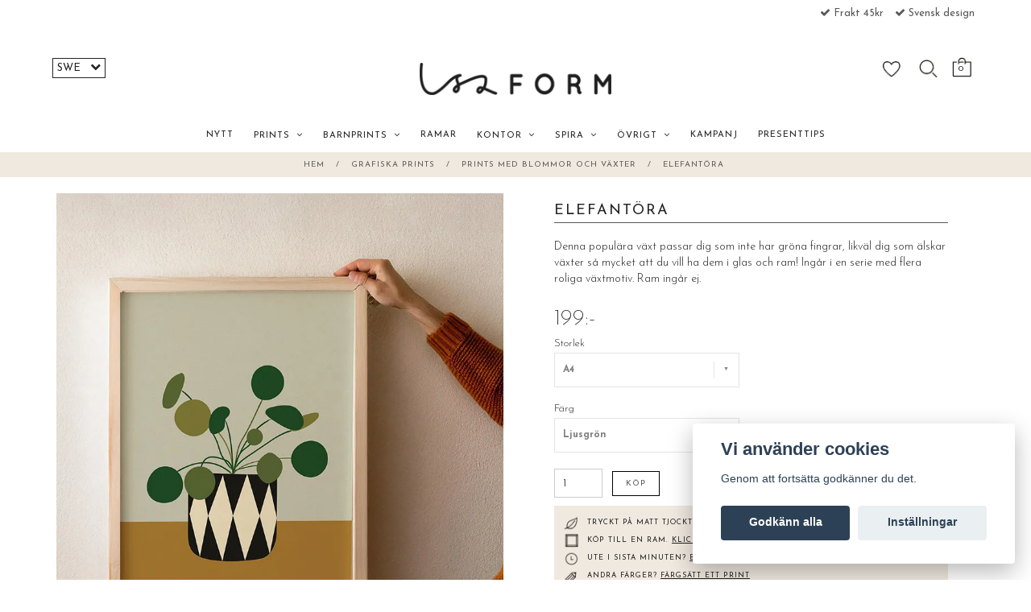

--- FILE ---
content_type: text/css
request_url: https://storage.quickbutik.com/stores/3856z/templates/charme-58/css/styles.css?27082
body_size: 11544
content:
@import url("https://use.typekit.net/noe1tou.css");

/* =============================================================== /*
  GENERAL
/* =============================================================== */




h






body, input, textarea, button, select {
    -webkit-font-smoothing: antialiased;
    -webkit-text-size-adjust: 100%;
}

body {
    letter-spacing: 0px;
    background-color: #ffffff;
font-family: 'Josefin Sans', sans-serif;
	font-size: 13px !important;
	color: #222222;
	line-height: normal;
	font-style: normal;
}

@viewport{
    zoom: 1.0;
    width: device-width;
}

a { color: #222222; cursor: pointer; }
a:focus, a:hover { color: #222; cursor: pointer; text-decoration: none; }

h1,h2,h3,h4,h5,h6{
    font-family: 'Big Caslon', 'Book Antiqua', 'Palatino Linotype', Georgia, serif;
}

h1{font-size: 18px; font-family: 'Josefin Sans', sans-serif;
font-weight: 400;text-transform: uppercase; letter-spacing:2px;
font-style: normal;}


h2{font-size: 16px; font-family: 'Josefin Sans', sans-serif;
font-weight: 300;  line-height: 1.9;uppercase; 

font-style: normal;}


h3{font-size: 10px; font-family: 'Josefin Sans', sans-serif;
font-weight: 400; line-height: 2.2; text-transform: uppercase; letter-spacing:1px;
font-style: normal;     }



h4{font-size: 14px; font-family: 'Josefin Sans', sans-serif;
font-weight: 400;
font-style: normal; }

h5{font-size: 11px; font-family: 'Josefin Sans', sans-serif;
font-weight: 200;letter-spacing:1px;
font-style: normal; }


h6{font-size: 9px; font-family: 'Josefin Sans', sans-serif;
font-weight: 400;
font-style: normal; text-transform: uppercase;   line-height: 2.5; letter-spacing:1px;}


a[href^=tel] { color: inherit; text-decoration: none; }

p {
    line-height: 20px;
    margin-bottom: 15px;
    font-style: normal;
    font-size: 14px;
    font-weight: 350;
    
}
label {
    font-weight: 300;
}
#logo
{
    margin-bottom: 20px;
}



.lSSlideOuter .lSPager, .lSSlideOuter .lightSlider { list-style: none; transform: none; }

.navbar { min-height: 25px; }

.navbar-top{
    border-bottom: 1px solid #e4e4e4;
}
.navbar-collapse.collapse {
    padding: 0;
}
.nav>li>a:focus, .nav>li>a:hover
{
    background: none;
    text-decoration: underline;
}
.nav>li>a
{
    margin-right: 17px;
    padding: 8px 3px;
    font-weight: 200;
}

/*Mobile Toggle button*/
.navbar-toggle .icon-bar {
    border: solid 2px #fff;
}
.navbar-toggle {
    background-color: rgb(228, 228, 228);
}

.userMenu > li {
	display: inline-block;
	vertical-align: middle;
    font-size: 12px;
    margin-top: 21px;
	padding-left: 31px;
}

.userMenu > li > a {
	display: block;
	float: right;
}

.footerMenu > li > a {
	font-size: 12px;
	color: #494949;
	line-height: 52px;
	padding: 0 44px 0 0;
	text-decoration: none;
	
}


.userMenu > li > a:hover, .footerMenu > li > a:hover, .socialMenu li:hover,.btn-primary-custom:hover {
	opacity:0.6;
	}

.site-title{
    text-align: center;
    font-size: 51px;
    margin-top: 27px;
    position:relative;
}

.site-title a{
    text-decoration: none;
    
    
}

ul.nav{
    font-size: 17px;
}

.btn {
    border-radius: 0px;
}
.width100 {
    width: 100%;
}
.startslide {
    width: 100%;
    height: 500px;
    clear: none;
    background: #ffffff !important;
    overflow: hidden;
    display: block;
}
.startslide .lslide {
    position: relative;
    display: block;
    overflow: visible;
    text-align: center;
    z-index: 1;
    left: 0;
    right: 0;
    height: 100%;
}
.startslide .lslide div {
    padding: 0;
    background-size: cover;
    background-position: 50% 50%;
    background-repeat: no-repeat;
    background-attachment: scroll;
    display: block;
    width: 100%;
    height: 100%;
    white-space: normal;
    text-align: left;
}
@media (max-width: 479px) {
    .startslide {
        height: 390px;
    }
}


.section_element.oneimage img {
    margin: 0 auto;
}
.section_element.threeimages div {
    padding-bottom: 30px;
    padding-top: 30px;
}
.section_element.twoimages div {
    padding: 10px 5px;
}

.blog_section a h2{
    color: #222222;
}

.section-title-holder {
    text-align: center;
    display: block;
    margin-right: auto;
    margin-bottom: 30px;
    margin-left: auto;
    width: 100%;
    height: 21px;
    margin-left: auto;
    border-bottom: 1px solid #585858;
}
.section-title {
    padding: 8px 20px;
    background-color: white;
    margin-top: 0;
    margin-bottom: 0;
    display: inline-block;
    font-weight: 400;
    text-transform: uppercase;
    line-height: normal;
    color: #333333;
    font-size: 14px;
    letter-spacing: 1px;
   
}
.section-title a {
    color: #696969;
}








/* =============================================================== */
/* CART MENU
/* =============================================================== */

.dropdown-search .dropdown-menu {
    padding-bottom: 0;
    border-radius: 0;
    width: 350px;
    padding: 3px;
    margin-top: 10px;
    box-shadow: none;
    top: 29px;
    right: -47px;
    left: auto;
}

.dropdown-search {float: left;display: block;}

button.search_submit {
    position: absolute;
    top: 3px;
    right: 5px;
    padding: 3px 13px;
    background: transparent;
    border: none;
    line-height: 24px;
}

button.search_submit i {
    font-size: 13px;
}

.search_text.form-control {
    font-size: 15px;
    margin-bottom: 0px;
    border-radius: 0px;
    border: none;
    border-bottom: 1px solid #eeeeee;
    background: transparent;
}

@media (max-width: 479px) {
    .dropdown-search .dropdown-menu {
        right: -49px;
        width: auto;
        max-width: 350px;
    }
    
}

@keyframes fade {
    0% {
        opacity: 0;
    }

    100% {
        opacity: 1;
    }
}
.open>.dropdown-menu {
    visibility: visible;
    opacity: 1;
    animation: fade 0.5s;
}

.dropdown-menu {
    left: 0;
}

input, textarea {
    -webkit-appearance: none;
}
input.qs-cart-qty{
    width: 60px !important;
    height: 36px;
    vertical-align: middle;
    display: inline;
    logo: 1px solid #e4e4e4;
    margin: 0;
    margin-right: 6px;
    padding-left: 10px;
    border-radius: 0px;
    font-size: 13px;
}
.qs-cart-empty
{
    font-weight: 400;
    margin: 0;
    line-height: 24px;
}
#CARTITEMS input.qs-cart-qty
{
    border: 1px solid #e4e4e4;
}
#CARTHEADER {
    font-size: 18px;
    margin-top: 9px;
}
a.qs-cart-delete:hover, a.qs-cart-delete:focus
{
    text-decoration: none !important;
}
.cartMenu {
    float: left;
    display: block;
}

.cartMenu a.dropdown-toggle.cart {
	display: block;
	text-decoration: none;
}
.cartMenu a.dropdown-toggle.cart .fa-shopping-basket
{
    color: #222222;
}
. a.dropdown-toggle.cart:hover, .cartMenu a.dropdown-toggle.cart:focus, .cartMenu a.dropdown-toggle.cart:active
{
    font-weight: 200;
    background-color: transparent;
    background: none;
}
.nav .open>a, .nav .open>a:focus, .nav .open>a:hover
{
    background-color: transparent;
}
.cartMenu a.dropdown-toggle:hover{
	opacity: .8;
	}

.navbar-default .navbar-nav > .open > a, 
.navbar-default .navbar-nav > .open > a:hover, 
.navbar-default .navbar-nav > .open > a:focus {
	color: #fff;
	background-color: #4e4a41;
	}
.navbar .navbar-nav {
  display: inline-block;
  float: none;
  vertical-align: top;
}

.navbar {
  text-align: center;
}

.cartMenu .dropdown-menu {
	padding-bottom: 0;
	border-radius: 0;
	margin-top: 0;
	width: 499px;
    padding: 5px;
    margin-top: 10px;
    box-shadow: none;
    background: #ffffff;
}

.cartMenu .dropdown-menu li,.cartMenu .dropdown-menu li.qs-cart-update table{
    background-color: #ffffff;
    border-color: #ffffff;
}

.cartMenu .dropdown-menu li.qs-cart-update{}
.cartMenu .dropdown-menu li.qs-cart-update table{}

.miniCartTable{
	padding:0;
	width: 100%;
	}

.cart-table{
	width: 100%;
	background-color:#f5f5f5; 
	}
	
.navbar-cart{
	width: 100%!important;
	}

table#CARTITEMS {
    font-size: 12px;
}
#CARTITEMS.table>tbody>tr>td, .table>tbody>tr>th, .table>tfoot>tr>td, .table>tfoot>tr>th, .table>thead>tr>td, .table>thead>tr>th
{
    border-top: none;
}

.cartMenu img {
    width: 45px;
    margin-right: 5px;
}

.cart-desc a{
	font-size: 15px;
	color: #333;
	padding: 0;
	margin: 0;
	}

.cart-desc span.price {
	color: #333;
	display: inline-block;
	}

.cart-content span, .cart-content .cartTotal{
    font-weight: 400;
    line-height: 25px;
}

.cart-content .cartTotal{vertical-align: middle;}

.cart-footer {
    background: #e7e7e7;
    padding: 10px;
}

.text-right.amount{
    font-size: 12px;
	margin: 0;
	padding: 5px 15px 15px 0;
    display: inline-block;
    text-transform: uppercase;
	}

button.checkout{margin: 6px;}

.paymentmethods {
    margin-top: 14px;
    margin-bottom: 15px;
}
.paymentmethods img {
    width: 29px;
    margin-right: 13px;
}
.paymentmethods img.x1 {
    width: 59px;
}
.paymentmethods img.x15 {
    width: 44px;
}
.paymentmethods img.x2 {
    width: 64px;
}

.section_element
{
    margin: 15px 0px;
}
.section_element:last-child {
    margin-bottom: 40px;
}
.section_element.nomargin
{
    margin: 0px 0px;
}

.section_element .col-sm-12 {
    padding: 0;
}
.bigbanner_image
{
    position: relative;
    overflow: hidden;
}
.bigbanner_overlay
{
    position: absolute;
    top: 0;
    left: 0;
    width: 100%;
    height: 100%;
}
.bigbanner_caption
{
    position: absolute;
    top: 30%;
    width: 100%;
    color: black;
}
.bigbanner_caption_content a h1, .bigbanner_caption_content a p
{
    color: #222222;
}
.bigbanner_caption_content
{
    width: auto;
    margin: 0 auto;
    position: absolute;
    top: 35%;
    text-align: right;
    padding: 0px 40px;
    color: white;
    z-index: 99;
}
.bigbanner_caption_content .btn-inverse.btn-lg
{
    font-size: 21px;
}
.bigbanner_caption_content h1
{
    font-size: 45px;
}
.bigbanner_caption_content p
{
    padding: 0px 0px;
    font-size: 21px;
    line-height: 37px;
}
.bigbanner_imagespawn {
    width: 100%;
    height: 500px;
    clear: none;
    background: #ffffff !important;
    overflow: hidden;
    display: block;
}
.bigbanner_imagespawn .image {
    display: block;
    width: 100%;
    height: 100%;
    white-space: normal;
    text-align: left;
}

img.fr-fir.fr-dii {
    float: right;
    margin-left: 50px;
}
/* =============================================================== */
/* PRODUCT GRID
/* =============================================================== */
.row-static-duo, .page-block
{
    margin-top: 0px;
    margin-bottom: 0px;
}

#product h1 {
    border-bottom: 1px solid #585858;
    padding-bottom: 5px;
    margin-top: 12px;
    
}
.badge{ background: #a8a8a8; }

.btn-primary-custom, .btn-inverse{
	border-radius: 0px;
	background-color: #dddddd;
	color: #585858 !important;
	border: 0;
    font-size: 12px;
    padding: 8px 53px;
    text-transform: uppercase;
}
}
.qty-cart-submit
{
    font-size: 16px;
}
.qty-cart-submit, .btn-primary-custom
{
    padding: 9px 29px;
}
.btn-primary-custom:hover, .btn-inverse:hover, .btn-primary-custom:visited, .btn-primary-custom:focus, .btn-primary-custom:active{color:#fff;}
.btn-primary-custom:hover{
    background-color: #f3f3f3;
    color: #222222;
}
.product-images ul {
    list-style: none outside none;
    padding-left: 0;
    margin-bottom:0;
}
.product-images li {
    display: block;
    float: left;
    margin-right: 6px;
    cursor:pointer;
}
.product-images img {
    display: block;
    height: auto;
    max-width: 100%;
    margin: 0 auto;
}
.product-images .cS-hidden {
    height: 1px;
    opacity: 0;
    filter: alpha(opacity=0);
    overflow: hidden;
}
.sod_select.custom.custom
{
    background: #FFF;
    box-shadow: none;
    border: 1px solid #e4e4e4;
    border-radius: 0px;
    width: 229.5px
}
.jssocials-share-link {
    padding: 8px 10px;
    margin: 0px 1px;
}
.jssocials-share-link:hover
{
    opacity: 0.8;
}
#share
{
    margin: 30px 0px;
}
.product-sku-box {
    margin-top: 10px;
}
.product-current-stock.instock {
    color: #333333;
    display: inline;
}
.product-current-stock.outofstock {
    color: #333333;
}
.product-current-stock-status-box {
    display: inline;
    padding-left: 10px;
}

.widget-text{
    padding: 8px 8px 0px 8px;
    text-align: center;
    max-height: 48px;
    overflow: hidden;
    font-weight: normal;
    text-transform: uppercase; 
     letter-spacing: 1px;
    font-size: 12px;
 
    font-family:; font-family: 'Josefin Sans', sans-serif;
    letter-spacing:0px;
 
}
.widget-info .amount{
    margin-bottom: 0px;
    letter-spacing: initial;
    font-weight: 300;
    font-size: 12px;
    padding: 2px 0px 8px 0px;
    font-family: 'Josefin Sans', sans-serif;
}

.widget-info
{
    margin-top: 0px;
    text-align: center;
}
.amount .before_price {
    text-decoration: line-through;
    color:#a02626;
}
.widget-text > h4{font-size: 12px;}

.widget-text > h4 a:hover{text-decoration: none;}
h5.amount{color: #b5afaf;}

.amount, button {
    font-size: 18px;
    padding: 8px 0px;
}

.entry-content{
	font-size: 12px;
	line-height: 20px;
	}

.entry-content ul{
	list-style: none;
	}


.post-meta a {
	color: #f65a76;
	}

.entry-footer{
	border-top:1px solid #ddd;
	padding: 10px;
	}

.entry-footer .datetime{
	font-size: 12px;
	}

/*Items overlay*/

.item{
	position: relative;
	top:0;
	left:0;
	z-index:5;
	overflow: hidden;
	-webkit-background-size: 100%;
	     -o-background-size: 100%;
	        background-size: 100%;
	}

.item-overlay{
	position: absolute;
	top: 0;
	left: 0;
	width: 100%;
	height: 100%;
	-webkit-transition: background-color 0.1s ease-in-out;
	   -moz-transition: background-color 0.1s ease-in-out;
	    -ms-transition: background-color 0.1s ease-in-out;
	     -o-transition: background-color 0.1s ease-in-out;
	        transition: background-color 0.1s ease-in-out;
    z-index: 999;
	}

.item-overlay a{width: 100%;height: 100%;display: block;}


.widget-info .widget-text a
{
    color: #222222;
}
.container-item .item .post-header{
    height: px;
}
.container-item .item .post-header.image_autoheight.height500{
    height: 800px;
}
.container-item .item .post-header.image_autoheight.height350{
    height: 380px;
}
.container-item .item .post-header.image_autoheight.height250{
    height: 250px;
}
.container-item .item .image_no_autoheight
{
    height: auto !important;
}
.container-item .product-images img {
    max-width: 100%;
    max-height: 100%;
}
/* Buttons */
.item-button{
	border-radius:3px;
	width:30px;
	height:30px;
	padding: 5px 0 0 7px;
	color: #fff;
	}

.item-button.buy{
	background-color:#9e9e9e;
	position: absolute;
	top: 15px;
	left: 15px;
	opacity:0;
	}

.item-button.buy:hover{
	background-color:#597979;
	color: #597979;
	}

.container-item:hover .item-button.buy{
	opacity:1;
	}

.item-button.details{
	background-color:#4f4f4f;
	position: absolute;
	top: 50px;
	left: 15px;
	opacity:0;
}
.item-button.details:hover{
	background-color:#333333;
	color: #ddd;
	}
.container-item:hover .item-button.details{
	opacity:1;
	}

/* =============================================================== */
/* Browse                                                     PAGE
/* =============================================================== */

.browse-page{
	margin: 0;
	padding: 30px 0 0 0;
	width: 100%;
	}

#category{
	padding:10px 10px 0 0;
	cursor: pointer;
	color: #777
}

.dropdown-menu{
	border: 1px solid #eee;
}


div.product-grid{
    width: 45%;
    display: inline-block;
    padding: 0;
}

.widget-area-browse {
    margin-right: -1px;
	clear: left;
}
.product {
    margin-bottom: 10px;
}

.product.col-md-6:nth-child(2n+1) {
    clear: both;
}
.product.col-md-4:nth-child(3n+1) {
    clear: both;
}
.product.col-md-3:nth-child(4n+1) {
    clear: both;
}

@media (max-width: 991px) {
    .product.col-md-4:nth-child(4n+1), li.product.col-md-4:nth-child(3n+1), li.product.col-md-3:nth-child(4n+1) {
        clear: none;
    }
    .product.col-xs-12:nth-child(1n+1) {
        clear: both;
    }
    .product.col-xs-6:nth-child(2n+1) {
        clear: both;
    }
}




/* =============================================================== */
/* Product details                                            PAGE
/* =============================================================== */

.breadcrumb {
    font-size: 10px;
    font-style: normal;
    
    font-weight: 400;
    text-transform: uppercase;    letter-spacing:1px;
  
    background: #f0e9e0;
    color: #222222;
    text-align: center;
    padding: 10px 0px;
    border-radius: 0px;
}
.separator {
    display: inline;
    margin-right: 10px;
    margin-left: 10px;
}
nav.breadcrumb a {
    opacity: 0.7;
    color: #222222;
}

.amount.qs-product-price{
    margin-bottom: 0px;
    font-size: 28px;
    line-height: 32px;
    font-weight: 200;
 

}
s.qs-product-before-price {
    font-size: 16px;
      color:#000000;
}
.marginbottom20 {
    margin-bottom: 20px;
}
.item .thumb {
    margin: 9px;
    background: #ffffff;
    cursor: pointer;
    height: 111px;
    position: relative;
    overflow: hidden;
}
.item .thumb img {
	width: 100%;
	margin: 2px;
}


.c-hamburger {
    float: left;
    position: relative;
    overflow: hidden;
    margin: 0;
    padding: 0;
    width: 50px;
    height: 35px;
    font-size: 0;
    text-indent: -9999px;
    -webkit-appearance: none;
    -moz-appearance: none;
    appearance: none;
    box-shadow: none;
    border-radius: none;
    border: none;
    cursor: pointer;
    transition: background .3s;
}

.c-hamburger:focus {
  outline: none;
}
.c-hamburger span {
  display: block;
  position: absolute;
  top: 13px;
  left: 0px;
  right: 20px;
  height: 4px;
  background: #222222;
}

.c-hamburger span::before,
.c-hamburger span::after {
  position: absolute;
  display: block;
  left: 0;
  width: 100%;
  height: 4px;
  background-color: #222222;
  content: "";
}

.c-hamburger span::before {
  top: -8px;
}

.c-hamburger span::after {
  bottom: -8px;
}

.c-hamburger--htx span {
  transition: background 0s 0.3s;
}

.c-hamburger--htx span::before,
.c-hamburger--htx span::after {
  transition-duration: 0.3s, 0.3s;
  transition-delay: 0.3s, 0s;
}

.c-hamburger--htx span::before {
  transition-property: top, transform;
}

.c-hamburger--htx span::after {
  transition-property: bottom, transform;
}


/* active state, i.e. menu open */
.c-hamburger--htx.is-active span {
  background: none;
}

.c-hamburger--htx.is-active span::before {
  top: 0;
  transform: rotate(45deg);
}

.c-hamburger--htx.is-active span::after {
  bottom: 0;
  transform: rotate(-45deg);
}

.c-hamburger--htx.is-active span::before,
.c-hamburger--htx.is-active span::after {
  transition-delay: 0s, 0.3s;
}

/*** NEW ***/
.transition-500 {
  -webkit-transition: all .5s ease;
  -moz-transition: all .5s ease;
  transition: all .5s ease;
}
.transition-2000 {
  -webkit-transition: all 2s ease;
  -moz-transition: all 2s ease;
  transition: all 2s ease;
}
.transition-300 {
  -webkit-transition: all .3s ease;
  -moz-transition: all .3s ease;
  transition: all .3s ease;
}
.cover-div {
  position: absolute;
  width: 100%;
  height: 100%;
  top: 0px;
}
.top-panel {
    background-color: #ffffff;
    padding: 8px 0 10px 0;
    line-height: 18px;
    vertical-align: middle;
    text-transform: uppercase;
    color: #585858;
    margin-bottom: 30px;
    transition: transform 300ms ease 0s;
    text-transform: none;
}
.top-panel .top_right_content i {
    padding-left: 10px;
}
.top-panel .top_right_content {
    text-align: right;
}
.top-bar ul {
  list-style: none;
  padding: 0px;
}
.top-bar ul:not(.dropdown-menu) {
    max-width: 78%;
}
a:hover {
  text-decoration: none;
}
.pointer {
  cursor: pointer !important;
}
.uppercase {
  text-transform: uppercase;
}
span.text-white a {
  font-weight: 400;
  color: #fff;
}
.main-container {
  padding-top: 0px;
}
.main-container.reveal-nav {
  -webkit-transform: translate3d(-300px, 0, 0);
  -moz-transform: translate3d(-300px, 0, 0);
  transform: translate3d(-300px, 0, 0);
}

.double-bounce1,
.double-bounce2 {
  width: 100%;
  height: 100%;
  border-radius: 50%;
  background-color: #1695a3;
  opacity: 0.6;
  position: absolute;
  top: 0;
  left: 0;
  -webkit-animation: bounce 2s infinite ease-in-out;
  animation: bounce 2s infinite ease-in-out;
}
.double-bounce2 {
  -webkit-animation-delay: -1s;
  animation-delay: -1s;
}
@-webkit-keyframes bounce {
  0%,
  100% {
    -webkit-transform: scale(0);
  }
  50% {
    -webkit-transform: scale(1);
  }
}
@keyframes bounce {
  0%,
  100% {
    transform: scale(0);
    -webkit-transform: scale(0);
  }
  50% {
    transform: scale(1);
    -webkit-transform: scale(1);
  }
}
section {
  padding-top: 80px;
  padding-bottom: 80px;
  position: relative;
  overflow: hidden;
}
section.pad-large {
  padding-top: 160px;
  padding-bottom: 160px;
}
section.duplicatable-content {
  padding-bottom: 40px;
}
section:nth-of-type(odd) {
  background: #f4f4f4;
}
section:nth-of-type(even) {
  background: #ffffff;
}
.no-pad {
  padding: 0px;
}
.no-pad-top {
  padding-top: 0px !important;
}
.no-pad-left {
  padding-left: 0px;
}
.no-pad-right {
  padding-right: 0px;
}
.no-pad-bottom {
  padding-bottom: 0px;
}
.space-top-small {
  margin-top: 20px !important;
}
.space-bottom-medium {
  margin-bottom: 40px !important;
}
.space-bottom-large {
  margin-bottom: 80px !important;
}
.space-bottom-xlarge {
  margin-bottom: 160px !important;
}
.no-margin {
  margin: 0;
}
.no-margin-bottom {
  margin-bottom: 0px !important;
}

.has-dropdown {
  bottom: 0px;
}

.top-bar {
  background: #ffffff;
  width: 100%;
  line-height: 0;
  padding: 0px 0px 0px 0px;
}
.top-bar-left
{
    margin-top: 5px;
}
.top-bar-left .sod_select.custom.custom
{
    background: #ffffff;
    color: #222222;
    border: none;
    width: 81px;
    font-size: 11px;
    margin-top: 6px;
    margin-left: 14px;
}
.top-bar-left .sod_select.custom .sod_list_wrapper
{
    width: 84px;
}
.logo-link
{
    margin-bottom: 20px;
}
.logo-link a {
    color: #222222;
}
.logo-text
{
    margin-top: 26px;
    font-size: 42px;
    margin-right: 22px;
    color: #222222;
}
.logo-text a {
    color: #222222;
}
.row.collection-header {
    padding-bottom: 20px;
}

.top-bar-search
{
    font-size: 12px;
    padding: 0px 0;
    width: 235px;
    border: 1px solid #CECECE;
    margin-right: 8px;
    margin-top: 8px;
    background: #FFF;
}
.top-bar-search .search_text
{
    width: 200px;
    height: 40px;
    border: none;
    padding: 0px 6px;
    display: inline-block;
    line-height: 20px;
}
.top-bar-search .search_submit {
    margin-bottom: 0px;
    border: 0 none;
    cursor: pointer;
    display: inline-block;
    background: none;
    float: right;
    font-size: 12px;
    padding: 14px 9px;
}
.top-bar-pointers
{
    font-weight: 400;
    font-size: 11px;
    text-align: right;
    margin-bottom: 18px;
    color: #222222;
}
.top-bar-pointers .fa
{
    margin-left: 7px;
}
.top-bar-tinymenu {
    display: inline-block;
    margin: 8px 15px;
}
.top-bar-tinymenu ul {
    font-size: 12px;
    list-style: none;
    border-left: 1px solid #efefef;
    border-right: 1px solid #efefef;
    margin-bottom: 0px;
}
.top-bar-tinymenu ul li {
    margin: 0;
    padding: 0;
    line-height: 20px;
}
.top-bar-tinymenu ul li a {
    padding: 0 25px;
    display: block;
    font-size: 11px;
    color: #222222;
}
.top-logo {
    padding-bottom: 30px;
    text-align: center;
}
.top-logo-text {
    height: 65px;
    padding-top: 16px;
}
.top-logo.no-absolute {
    position: relative;
}
.top-right-section {
    margin-right: 18px;
    margin-top: 10px;
    z-index: 999;
    top: -0px;
    position: absolute;
    right: 10px;
    color: #222222;
}
.top-search {
       display: inline-block;
       margin-right: 17px;
       margin-top: 2px;
}
.top-search i {
    font-size: 21px;
}
.top-bar-cart {
    display: inline;
    width: 35px;
}
.top-bar-cart .top-bar-cart-total
{
    float: right;
    font-size: 10px;
    position: absolute;
    top: 14px;
    right: 11px;
    color: #222222;
}
.top-right-section a {
    color: #222222;
}
.top-right-section p {
    color: #222222;
}
.top-bar-cart .top-bar-cart-icon
{
    font-size: 28px;
    float: right;
}
.top-bar .logo {
  max-height: 40px;
}
.logo.logo-wide {
  max-width: 140px;
  bottom: 12px;
  margin-bottom: -6px;
}

.logo.logo-square {
  max-width: 100px;
  max-height: 60px;
  bottom: 20px;
  margin-bottom: -20px;
}
.nav-sticky .logo-wide {
  bottom: 12px !important;
}
.nav-sticky .logo-square {
  bottom: 20px !important;
}
.nav-menu {
  padding-top: 5px;
}
.nav-menu .social-icons {
  float: right;
}
.utility-menu {
  margin-top: 16px;
}
.utility-menu .utility-inner {
  padding-bottom: 16px;
}
.utility-menu .btn {
  min-width: 60px;
  padding-left: 18px;
  padding-right: 18px;
  margin-left: 8px;
  margin-right: 0px;
}
.utility-menu span {
  display: inline-block;
  position: relative;
  top: 9px;
}
.utility-menu .btn-text-only {
  min-width: 0px;
  padding: 0px 8px;
}
.overlay-bar .has-dropdown:after {
  color: #fff;
}

.menu-center {
    text-align: center;
    margin: 3px auto;
    border-top: 0px solid #585858;

}

.menu {
  padding: 0;
  margin: 0;
  display: inline-block;
  margin-top: 0px;
}
.menu li {
  float: left;
  margin-right: 3px;
  position: relative;
}
.menu li:last-child {
  margin-right: 0px;
}
.menu li a {
    font-size: 11px;
    color: #222222;
    -webkit-transition: all .2s ease;
    -moz-transition: all .2s ease;
    font-weight: normal;
    transition: all .2s ease;
    padding: 11px 11px;
    display: inline-block;
    line-height: 12px;
    text-decoration: none;
    text-transform: uppercase;
    letter-spacing: 1px;
}
.menu li a:hover {
  color: #a35f3f;
}
.menu li.active a {
    opacity: 1.0;
  
}

@media all and (max-width: 1050px) {
  .menu li {
    margin-right: 32px;
  }
}
.top-bar .social-icons li a {
  font-size: 12px;
}
.top-bar .utility-menu .utility-inner {
  border-bottom: 1px solid rgba(0, 0, 0, 0.2);
}
.overlay-bar .menu li a:hover {
  opacity: 1.0;

}
.overlay-bar .subnav li a {
  color: #222222;
}
.overlay-bar .subnav li a:hover {
  opacity: 0.4;
}
.overlay-bar .logo-dark {
  display: none;
}
.overlay-bar .logo-light {
  display: block;
  margin: 0 auto;
}
.overlay-bar .utility-menu span {
  color: #fff;
}
.overlay-bar .utility-menu .utility-inner {
  border-bottom: 1px solid rgba(255, 255, 255, 0.3);
}
.overlay-bar .login-button {
  border-color: #fff;
  color: #fff;
}
.subnav {
  display: none;
  position: absolute;
  overflow: auto;
  max-height: 600px;
  text-align: left;
  z-index: 999;
  padding-top: 3px;
  -webkit-transition: all .5s ease;
  -moz-transition: all .5s ease;
  transition: all .5s ease;
  background: #ffffff;
  border: 1px solid #eee;
}
.subnav .borderline
{
    border-top: 0px solid;
    border-color: #ffffff;
}
.subnav ul {
    padding: 5px 5px;
}
.subnav li {
  margin-right: 0px !important;
  min-width: 160px;
}
.subnav li a {
  padding-bottom: 2px !important;
  margin-bottom: 4px;
  font-size: 10px;
  font-weight: normal;

    text-transform: uppercase;
    font-family: 'Josefin Sans', sans-serif;
    letter-spacing:1px;
  
  font-size: 10px;
  display: block;
  padding: 6px 10px 15px 11px;
}
.subnav li:last-child a {
  margin-bottom: 10px;
}
.has-dropdown:hover .subnav {
  display: block;
}
.nav-sticky {
  position: fixed !important;
  top: 0;
}
.nav-sticky .logo {
  bottom: 5px;
}
.nav-sticky hr {
  display: none !important;
}
.top-bar.nav-sticky {
  background: rgba(255, 255, 255, 0.9);
}
.top-bar.nav-sticky .nav-menu {
  padding-top: 32px;
}
.top-bar.nav-sticky .menu li a {
  padding-bottom: 32px;
}
.top-bar.nav-sticky .subnav {
  background: rgba(255, 255, 255, 0.9);
}
.top-bar.nav-sticky .utility-menu {
  display: none;
}
.subnav-fullwidth {
  overflow: hidden;
  left: 0px;
  position: absolute;
  text-align: left;
  padding: 20px;
  border-top: 1px solid #eee;
  margin-top: 3px;
}
.subnav-fullwidth h6 {
  margin-bottom: 24px !important;
}
.subnav-fullwidth .subnav {
  position: relative;
  overflow: hidden;
  background: none !important;
  text-align: left;
  padding: 0px;
}
.subnav-fullwidth .subnav li {
  float: none !important;
}
.subnav-fullwidth .btn {
  padding-bottom: 13px !important;
  color: #eb7f00 !important;
}
.subnav-fullwidth .btn {
  margin-bottom: 16px;
}
.subnav-fullwidth .btn:hover {
  color: #fff !important;
}
.subnav-fullwidth .btn-filled,
.subnav-fullwidth .btn-filled:hover {
  color: #fff !important;
}
.overlay-bar.nav-sticky .logo-light {
  display: none;
}
.overlay-bar.nav-sticky .logo-dark {
  display: block;
}
.overlay-bar.nav-sticky .menu li a {
  color: #777777;
}
.overlay-bar.nav-sticky .social-icons li a {
  color: #333333;
}
.overlay-bar.nav-sticky .has-dropdown:after {
  color: #333333;
}
.offscreen-menu .logo {
  padding-bottom: 32px;
}
.offscreen-toggle i {
  font-size: 36px;
  cursor: pointer;
}
@media all and (max-width: 768px) {
   .main-container {
        padding-top: 52px;
   }
  .bigbanner_imagespawn .image {
    background-attachment: scroll !important;
  }
  .top-bar {
        padding-top: 0px;
        position: fixed;
        top: 0;
        left: 0;
        width: 100%;
        z-index: 1000;
   }
  .offscreen-menu {
    overflow: visible !important;
    position: relative !important;
  }
  .offscreen-menu .offscreen-toggle i {
    color: #333333;
  }
  .top-bar-pointers
  {
      text-align: center;
  }
  .mobile-top-bar .top-bar .logo
  {
      max-width: 160px;
      margin-top: 0px;
  }
  .mobile-top-bar
  {
      padding: 9px 7px 7px 7px;
      position: relative;
      min-height: 47px;
  }
  .mobile-toggle
  {
    position: absolute;
    font-size: 22px;
    padding: 0 12px 4px 0px;
    top: 0;
    left: 15px;
  }
  .mobile-top-bar .top-bar-cart
  {
        width: 115px;
        margin-top: 10px;
  }
  
  .mobile-top-bar .mobile-logo .logo
  {
        text-align: center;
        margin: 0 auto;
  }
  .mobile-top-bar .mobile-logo .logo-text
  {
      margin-top: 12px !important;
  }
  .mobile-top-bar .mobile-logo img
  {
      max-width: 144px;
      margin: 0 auto;
  }
}

.top-elements {
    position: absolute;
    left: 0px;
    right: 80px;
}
select.currencyPicker {
    background: #ffffff;
    border-radius: 0px;
    border: 1px solid #eee;
    color: #222222;
    margin-right: 5px;
}
.languages
{
    float: left;
    margin: 0px 0px 0px 10px;
}
.languages .language {
  display: inline-block;
}
.languages .language img {
  max-width: 20px;
}
.taxtoggler {
    font-size: 12px;
    line-height: 18px;
    padding: 0px 12px;
}
.taxtoggler a
{
    color: #222222;
}

.overlay:before {
  position: absolute;
  width: 100%;
  height: 100%;
  top: 0px;
  content: '';
  opacity: 0.9;
  z-index: 2;
  background-color: #1695a3;
  left: 0;
}
.overlay .container {
  position: relative;
  z-index: 3;
}
header {
  position: relative;
  overflow: hidden;
}
header .container {
  position: relative;
  z-index: 3;
}
header .logo {
  max-width: 200px;
  display: inline-block;
  margin-bottom: 24px;
}
header .btn {
  margin-right: 16px;
}
header .btn:last-child {
  margin-right: 0px;
}


.input-group .form-control
{
    z-index: 0;
}
.home-title
{
    margin: 10px 0px;
    font-size: 23px;
}
.home-subtitle
{
    margin: 10px 0px;
    font-size: 18px;
}

h2.title{text-align: center;}

.contact .col-sm-4{
    background: #f6fafd;
    border: 11px solid #e7eef3;
}

.contact #left-details{padding: 20px;color: #82898f;}
.contact #left-details .text{margin: 30px 0;}

.contact ul.socialMenu{padding: 0;}
.contact .socialMenu li{margin-right: 10px;}
.contact .socialMenu li a {border: 2px solid #535353;border-radius: 30px;padding: 22px;display: block;}

.contact form input, .contact form textarea, .contact form select, .form-control{width: 100%;margin-bottom: 17px;}

.section_products
{
    margin-top: 10px;
}
.section_product_info
{
    padding: 0px 33px 33px 33px;
}
.section_product_info .product_description
{
    margin: 40px 0px;
    overflow: auto;
    border-top: 1px solid #585858;
    padding-top: 20px;
 
    
    
}
.section_footer
{
    padding: 20px 0px;
}
.section_footer .socials .btn {
    padding: 0 6px;
}
.section_footer .section_newsletter{
    margin-top: 5px;
}
.section_footer .section_newsletter label
{
    font-size: 14px;
    font-weight: normal;
}
#newsletter_form input {
    border: none;
    background: #ffffff;
}

#newsletter_form button {
    border: none;
    border: 1px solid #eee;
}
.footer-menu ul li {
    list-style-type: none;
    padding: 2px 0px;
}

.footer-menu ul {
    padding: 0;
}

.section_footer .copyright_line
{
    margin-top: 16px;
    margin-bottom: 3px;
    font-size: 16px;
}
.section_footer .socials
{
    margin-top: 15px;
    margin-bottom: 25px;
}
.section_footer .socials .social
{
    font-size: 20px;
}
.section_footer .socials a.social
{
    color: #585858;
}
.section_footer h4
{
    font-weight: normal;
   
}
/* =============================================================== */
/* FOOTER
/* =============================================================== */

footer {
    margin-top: 35px;
    padding-top: 15px;
    padding-bottom: 30px;
    background: #f0e9e0;
    color: #585858;
}
footer a {
    color: #585858;
}
footer a:hover, footer a:focus {
    color: #585858;
    opacity: 0.5;
}

.poweredby a {
    font-size: 10px;
    opacity: 0.25;
    color: #333;
}



ul.footerMenu li,ul.socialMenu li{display: inline-block;}


.form-control
{
    -webkit-box-shadow: none;
    box-shadow: none;
    border-radius: 2px;
    padding: 7px 6px;
    -webkit-transition: none;
    transition: none;
    font-size: 13px;
}

/**** MOBILE MENU ****/
.mm-menu {
    background: #FFF;
}
.mm-navbar {
    background-color: #fff;
    line-height: 24px;
    height: 47px;
    border-bottom: none;
}
.mm-listview>li
{
    background-color: #FFF;
    border-color: #FFF;
}
.mm-listview>li a
{
    padding: 0 20px 0 20px;
    line-height: 33px;
    font-weight: normal;
    letter-spacing: .5px;
    color: #2a2a2a;
}
.mm-listview>li:not(.mm-divider):after
{
    border-bottom-width: 0px;
}
.mm-listview .show-all
{
    text-align: center;
    font-weight: 400;
}
.mm-navbar .mm-arrow:after, .mm-navbar .mm-next:after, .mm-navbar .mm-prev:before
{
    top: 9px;
}
.mm-menu .mm-listview>li .mm-arrow:after, .mm-menu .mm-listview>li .mm-next:after
{
    border-color: rgba(0, 0, 0, 0.84);
}
.mm-panels>.mm-panel>.mm-listview:first-child, .mm-panels>.mm-panel>.mm-navbar+.mm-listview
{
    margin-top: -10px;
}
.mm-search input
{
    border-radius: 2px !important;
}

/* =============================================================== */
/* RESPONSIVE
/* =============================================================== */

@media (max-width: 1200px) {
    .top-bar .logo
    {
        max-width: 180px;
        margin-top: 8px;
    }
}
@media (max-width: 1024px) {
    .top-bar-tinymenu {
        margin: 0px 0px;
    }
    .mobile-top-bar .mobile-logo .logo
    {
        text-align: center;
        margin: 0 auto;
    }
    .mobile-top-bar .mobile-logo .logo-text
    {
        margin-top: 13px !important;
        font-size: 22px;
    }
}
@media (min-width: 992px) {

	/*Browse Page*/
		#myContent {
		-moz-column-count: 4;
		-moz-column-gap: 0px;
		-webkit-column-count: 4;
		-webkit-column-gap: 0px;
		column-count: 4;
		column-gap: 0px;
		width: 100%;
		}

		ul#myContent li{
		list-style: none;
		}

        div.product-grid{
            width: 24.55%;
        }
}

@media (max-width: 992px) {
    .top-elements {
        position: static;
        margin: 0 auto;
        text-align: center;
        max-width: 365px;
        margin-bottom: 3px;
        margin-top: 15px;
    }
    .top-elements .select.currencyPicker {
        margin-right: 0px;
    }
    .top-elements .pull-left {
        float: none !important;
        display: inline-block;
    }
    .userMenu > li {
        padding-left: 28px;
    }
    .site-title {
        font-size: 25px;
        margin-top: 22px;
    }
    .mobile-top-bar .mobile-logo img {
        max-width: 143px;
        margin: 0 auto;
        max-height: 33px;
        margin-top: 0px;
    }
      .top-right-section
      {
          top: -4px;
          margin-right: 14px;
          margin-top: 6px;
      }
      .mobile-top-bar .top-bar-cart-icon
      {
          font-size: 22px;
      }
}


@media (max-width: 767px) {
    .amount.qs-product-price {
        font-size: 22px;
        margin: 0px 0px;
        margin-bottom: 20px;
    }

    #thumbcarousel,.social ul.socialMenu {
        display: none;
    }
	.search-box-mobile
	{
	    float: left;
	    padding-top: 11px;
	    font-size: 13px;
	    width: 28%;
	}

    /*Shopping cart*/
    table#CARTITEMS {
        font-size: 11px;
        letter-spacing: -0.2px;
        margin-top: 29px;
    }
    .navbar-nav .open .dropdown-menu
    {
        overflow: scroll;
        position: fixed;
        width: 100%;
        left: 0;
        top: 52px;
        background: #ffffff;
        z-index: 10;
        padding: 24px;
        height: 100%;

    }
    .cart-close {
        font-size: 20px;
        margin-bottom: 0;
    }

    .navbar-nav.navbar-right {
        margin: 0;
    }
    .navbar-toggle
    {
        float: left;
    }
    .widget-text > h4{font-size: 12px;}
    .widget-text > h5{font-size: 12px;}
}



@media (min-width: 768px) and (max-width: 991px) {
    .dropdown-search .dropdown-menu {
        top: 21px;
        right: -47px;
    }

	.cart-img{display: none;}

    .main-container {
        padding-top: 180px;
    }

    div.product-grid{
        width: 47%;
        margin: 0px 0 26px 16px;
        display: inline-block;
        margin-bottom: 20px;
        padding: 0;
    }
}

@media (min-width: 480px) and (max-width: 767px) {
	.navbar-default {
		border: 0!important;
		}

	.navbar-default .navbar-collapse{
		background-color: #fff;
		}	
	

	.navbar-default .navbar-toggle {
		border:0;
		color: #aca99f;
		}

	.navbar-default .navbar-toggle:hover, 
	.navbar-default .navbar-toggle:active, 
	.navbar-default .navbar-toggle:focus{
		background-color: #000;
		}

	.navbar-collapse ul li a:hover{
		color: #777!important;
		cursor: pointer;
		background-color: #ddd!important;
		}

	.btn-continue{
		width: 100px;
		margin: 0
		}
	.btn-continue:after{
		content: "Shopping";
		}

	

}

@media (max-width:780px) {
    .top-right-section
    {
        margin-right: 0px;
    }
    .breadcrumb {
        margin-top: 46px;
    }
    .sod_select.custom.custom
	{
	    margin: 0;
	    width: 100%;
	}
	.jssocials-shares
	{
	    text-align: center;
	}
	#share
	{
	    margin: 10px 0;
	}
	.jssocials-share-link
	{
	    margin: 0 5px;
	}
    .site-title
    {
        font-size: 35px;
        margin-bottom: 5px;
        margin-top: 27px;
        
    }
    .navbar
    {
        min-height: 0px;
    }
    .navbar-collapse
    {
        padding: 0;
    }
    .userMenu > li
    {
        padding-left: 25px;
    }
	#logo
	{
		max-width: 65%;
	}
}

@media (max-width:480px) {
    .mobile-top-bar .mobile-logo .logo-text
    {
        font-size: 16px; !important;
    }
      
    .bigbanner_caption {
        top: 19%;
    }
    .bigbanner_caption_content
    {
        padding: 0;
    }
    .bigbanner_caption_content h1 {
        font-size: 36px;
    }
    .bigbanner_caption_content p {
        padding: 0px;
        font-size: 22px;
        line-height: 31px;
    }
    .bigbanner_caption_content .btn-inverse.btn-lg {
        font-size: 13px;
        padding: 8px 10px;
        
    }
    .bigbanner_imagespawn {
        height: 390px;
    }
    .main-container
    {
        padding-top: 96px;
    }
    .section_product_info
    {
        padding: 0 0 20px 0;
    }
    .nav>li>a
    {
        margin-right: 17px;
        padding: 8px 0px;
        margin: 0 auto;
        font-weight: 400;
        text-align: center;
    }
    
	.navbar
	{
		margin-bottom: 0px;
	}
	.search_text
	{
	    width: 71%;
	}
	.navbar-default {
		border: 0!important;
		}

	.navbar-default .navbar-collapse{
		background-color: #fff;
		}

	.navbar-default .navbar-toggle {
		border:0;
		color: #aca99f;
		}

	.navbar-default .navbar-toggle:hover, 
	.navbar-default .navbar-toggle:active, 
	.navbar-default .navbar-toggle:focus{
		background-color: #000;
		}

	.navbar-collapse ul li a:hover{
	    color: #777!important;
	    cursor: pointer;
	}

    .search-container{width: 90%;}



	/*CART PAGE */
    div.product-grid {
        width: 100%;
    }

    .widget-text {
        padding: 0px 5px;
        overflow: hidden;
        height: 22px;
        font-size: 11px;
        
    }
    
    .widget-text > h4{font-size: 10px;}
    .widget-text > h5{font-size: 10px;}

    .col-xs-6 .container-item .item .post-header, .container-item .item .post-header{
        position: relative;
        height: calc(px/3);
    }
    .col-xs-12 .container-item .item .post-header{
        position: relative;
        height: calc(px/1);
    }
    
    /* Preset heights */
    .col-xs-6 .container-item .item .post-header.image_autoheight.height500{
        position: relative;
        height: calc(500px/2.2);
    }
    .col-xs-12 .container-item .item .post-header.image_autoheight.height500{
        position: relative;
        height: calc(500px/2);
    }
    .col-xs-12 .container-item .item .post-header.image_autoheight.height350, .col-xs-6 .container-item .item .post-header.height350{
        position: relative;
        height: calc(350px/2);
    }
    .col-xs-12 .container-item .item .post-header.image_autoheight.height250, .col-xs-6 .container-item .item .post-header.height250{
        position: relative;
        height: calc(400px/2);
    }

    table#CARTITEMS thead{display: none;}
    table#CARTITEMS tr{position: relative;display: block;}
    table#CARTITEMS tbody tr{border-bottom: 1px solid #DDD;}
    table#CARTITEMS tbody td{display: inline-block;border: none;}
    table#CARTITEMS td:nth-child(2) {width: 203px; padding: 4px 0px;}
    table#CARTITEMS td:nth-child(4){position: absolute;right: 32px;top: 41px;}
    table#CARTITEMS .padder { padding: 10px; }
    .ie9 table#CARTITEMS td:nth-child(4){margin-top: 50px;}/* IE9 */

    .nav input.qs-cart-qty{width: 48px !important; height: 30px; padding: 0 !important;}
    .cart-content span{font-size: 11px; display: block; line-height: 19px;}
    
    table#CARTITEMS tfoot td{border: none;}
    table#CARTITEMS tfoot td.cartTotal{bottom: 15px;}
}


@media screen and (max-width: 480px) {
    #product-container{display: block;}
    .navbar { min-height: 0px; }
    .search-box-mobile
	{
	    width: 140px;
	}
	.product-images img
	{
	    margin: 0 auto;
	}
	.section_footer .copyright_line, .section_footer .poweredby
    {
        text-align: center;
    }
    h1 {
        font-size: 16px;
        text-align: center;
           font-weight: 400;
    }
    h2 {
        font-size: 13px;
        font-weight: 400;
        
       
    }
     
    
}
@media screen and (max-width: 325px) {
    .search-box-mobile
	{
	    width: 130px;
	}
    table#CARTITEMS td:nth-child(2) {width: 172px; font-size: 11px;}
}

/* Airlectra */

.mm-menu .mm-divider, .mm-menu .mm-listview>li.mm-opened.mm-vertical>.mm-panel {
    background-color:#fff;
}

.mm-menu.mm-offcanvas {
    max-width:230px;
}

html.mm-opening .mm-slideout {
    -webkit-transform: translate(230px, 0);
    -moz-transform: translate(230px, 0);
    -ms-transform: translate(230px, 0);
    -o-transform: translate(230px, 0);
    transform: translate(230px, 0);
}

.mm-listview>li.mm-vertical.mm-opened>.mm-next:after, .mm-vertical .mm-listview>li.mm-opened>.mm-next:after {
    top:12px;
}

.ribbonisa {
    width:120px!important;
    left: calc(50% - 120px)!important;
    top: 4px!important;
}

.ribbonisa span {
    font-size: 10px!important;
    letter-spacing:1px;
   font-family: 'Josefin Sans', sans-serif!important;
}

.cat_v {
    display:flex;
    flex-wrap:wrap;
    align-items:center;
    justify-content:center;
    margin-left: -15px;
    margin-right: -15px;
    padding-bottom:30px;
    border-bottom:0px solid;
}

.page-content .cat_v {
    border-bottom:0;
}

.cat_v_col {
    width:50%;
    padding-left:15px;
    padding-right:15px;
}

@media(max-width:992px) {
    .cat_v_col {
        width:100%;
    }
}

.cat_v_col p {
    margin-bottom
}

.two_image_overlay {
    position: absolute;
    width: calc(100% - 10px);
    height: calc(100% - 20px);
    top: 0;
    left:0;
    margin: 10px 0 0 5px;
    opacity:0;
    transition: opacity 0.6s;
    webkit-transition: opacity 0.6s;
}

.two_image_overlay:hover, .two_image_overlay:active {	
    opacity: 0.9;
}

.two_image_overlay .twoimg_text {
    position: absolute;
    top: 50%;
    left: 50%;
    transform:translate(-50%, -50%);
    color:white;
  font-family: 'Josefin Sans', sans-serif!important;
    font-size:18px;
    letter-spacing:2px;
    font-weight: 400;
    text-align: center;
    text-transform: uppercase; 
}

.two_image_overlay1 {
    background:#929a8e;
}

.two_image_overlay2 {
    background:#834514;
}

.two_image_overlay3 {
    background:#929a8e;
}

.two_image_overlay4 {
    background:#834514;
}

.two_image_overlay5 {
    background:#929a8e;
}

.two_image_overlay6 {
    background:#834514;
}
.two_image_overlay7 {
    background:#929a8e;
}

.two_image_overlay8 {
    background:#834514;
}


/* Custom */
textarea.qs-cart-product-property.input-group.form-control {
    display: inline-block;
}


.adv-calendar {
    position:relative;
    overflow:hidden;
    max-height:1000px;
}

.adv-calendar .img-responsive.adv-bg {
    max-width:130%;
}

.adv-overlay {
    position:absolute;
    top:4%;
    left: 0; 
    right: 0; 
    margin-left: auto; 
    margin-right: auto;
    text-align:center;
}

.adv-head img {
    max-width:90%;
}

.adv-head h2 {
    margin-top:10px;
    margin-bottom:30px;
}

.adv-img {
    position:relative;
    max-width:80%;
    left: 0; 
    right: 0; 
    margin-left: auto; 
    margin-right: auto;
    width: fit-content;
}

.adv-img img {
    margin:0 auto;
}

.adv-img .adv-img-2 {
    position:absolute;
    top:0;
    left: 0; 
    right: 0; 
    opacity:0;
    transition: opacity 0.5s;
    -webkit-transition: opacity 0.5s;
}

.adv-img:hover .adv-img-2 {
    opacity:1;
}

@media (max-width:480px) {
    .adv-calendar .img-responsive.adv-bg {
        max-width:150%;
    }
    .adv-overlay {
        top:5%;
    }
}

@media (max-width: 991px) and (min-width: 769px) {
    .main-container {
        padding-top: 20px;
    }
}

.second-image {
    position:absolute;
    top:0;
    left:0;
    right:0;
    opacity: 0;
    -webkit-transition: 1s;
	-moz-transition: 1s;
	-ms-transition: 1s;
	-o-transition: 1s;
	transition:1s;
}

.container-item:hover .second-image {
    opacity:1;
    -webkit-transition: 1s;
	-moz-transition: 1s;
	-ms-transition: 1s;
	-o-transition: 1s;
	transition:1s;
}

@media (max-width:480px) {
    .col-xs-6 .container-item .item .post-header, .container-item .item .post-header{
        position: relative;
        height: calc(100% * 0.805);
    }
    .ribbonisa {
        left:15px!important;
    }
}

@media (min-width:992px) {
    .widget-info .widget-text {
        display: inline-block;
        float: left;
        padding: 8px 0 0 0;
    }
    .widget-info .amount {
        display: inline-block;
        float: right;
        font-weight:normal;
        padding: 8px 0 0 0;
    }
        .product {
        margin-bottom: 30px;
    }
    .top-logo {
        max-width:50%;
        margin-left:auto;
        margin-right:auto;
    }
}

@media (max-width: 480px) {
    .widget-info .widget-text {
        padding: 8px 8px 0px 8px;
        height:30px;
    }
}

@media (max-width:991.9px) {
    .product.col-xs-6.col-md-4:nth-child(3n+1) {
        clear: unset;
    }
}

#lang-sel {
    position:relative;
    border:1px solid;
    width: 85px;
    padding: 5px;
    line-height: 1;
}

#lang-list {
    display: none;
    position: absolute;
    top: 23px;
    padding-top: 5px;
    transition: all .5s ease;
}

#lang-sel:hover #lang-list, #lang-list:hover {
    display:block;
}

#lang-sel:hover #lang-list li:hover {
    pointer:cursor
}
#lang-sel i {
    vertical-align: middle;
    line-height: 0.8;
}

#lang-list li {
    background:#fff;
    padding: 5px;
}

#lang-list li a {
    display:block;
    width:75px;
    text-align: left;
}

.alert-success {
    color: #000;
    background-color: transparent;
    border-color: transparent;
}


.top-right-section {
    margin-top:0;
}

.top-icon, .cartMenu .top-icon {
    width:25px;
    height:25px;
}

.top-icon-small {
    width:15px;
    height:15px;
}

.top-wish {
    display: inline-block;
    margin-right: 17px;
    margin-top: 2px;
}

.top-bar-cart .top-bar-cart-total {
    top:15px;
    right:1px;
    z-index:100;
}

@media (max-width: 480px) {
    #lang-sel {
        margin: 0 auto;
    }
    #lang-list li {
        padding: 10px 5px;
    }
    .top-wish, .top-search {
        margin-right: 10px;
    }
    .top-icon, .cartMenu .top-icon {
        width:20px;
        height:20px;
    }
    .top-right-section {
        margin-top: 8px;
    }
    .top-bar-cart .top-bar-cart-total {
        right:11px;
        top: 13px;
    }
}

.button, .btn-primary-custom, #newsletter_form button.btn-default, form .btn-primary {
    border: 1px solid;
    background-color: white; 
    color: black; 
    border: 1px solid #000000;
    padding: 2px 2px;
    text-align: center;
    text-decoration: none;
    font-size: 10px;
    font-style: normal;
    font-weight: 400;
    text-transform: uppercase;  
    line-height: 2.5; letter-spacing:1px;
    margin: 2px 2px;
}
.button:hover, .btn-primary-custom:hover, #newsletter_form button.btn-default:hover form .btn-primary:hover {
    font-weight: 400;
    color: #8d4708;
    border: 1px solid #8d4708;
}

.btn-primary-custom, form .btn-primary {
    padding-left:16px;
    padding-right:16px;
}

.top-elements {
    right:unset;
}

.fourv2>div {
    margin-bottom:10px;
}

@media (min-width: 992px) {
    .fourv2>div {
        margin-bottom: 15px;
    }
}

.fourv2 .widget-text {
    float: unset;
}


#facepicker .chooser {
    display:flex;
    flex-wrap:wrap;
}

#facepicker .chooser>div:not(.category-btn) {
    width:20%;
    padding:2%;
    border:1px solid transparent;
}

#facepicker .modal-title {
    font-size:24px;
}

#facepicker .modal-header .close {
    position: fixed;
    top: 4px;
    right: 14px;
    font-size: 32px;
    font-weight: 400;
}

#facepicker .chooser>*:hover {
    cursor:pointer;
}

#facepicker .chooser:not(.templates)>*:hover {
    border-color:#8d4708!important;
}

#template-selected-img.template-width {
    max-width: 140px;
    width: 30%;
    margin-right: 1rem;
}

.template-select-wrapper {
    width:calc(60% + 1rem);
    max-width: calc(280px + 1rem);
}

#template-selected-qty {
    font-size: 24px;
    margin-top:1rem;
    text-align:center;
}

.selectors {
    display:flex;
    flex-wrap:wrap;
}

.selectors .figure {
    display:flex;
    flex-wrap:wrap;
    justify-content:center;
    max-width:140px;
    width:30%;
    margin-right:1rem;
    margin-bottom:1rem;
    padding:6px 3px;
    border:1px solid #bbb;
    text-align: center;
}

.selectors .figure .add {
    width: 100%;
    min-height:60px;
    background-color:#ddd;
    padding-top:40%;
    aspect-ratio: 1;
}

.selectors .figure img {
    max-width:100%;
    height:auto;
}

.selectors .name-wrapper {
    margin-top:5px;
}

.selectors input.face-name {
    width: 100%;
    line-height:1;
    text-align:center;
    padding:5px 0;
}

.selectors .figure .add:hover, .selectors .figure .face:hover {
    cursor:pointer;
}

.chooser h3 {
    flex-basis:100%
}

.d-none {
    display:none!important;
}

.ml-3, .mx-3 {
    margin-left: 1rem!important;
}
.d-inline-block {
    display: inline-block!important;
}
.mb-3, .my-3 {
    margin-bottom: 1rem!important;
}
.mt-3, .my-3 {
    margin-top: 1rem!important;
}
.mb-4, .my-4 {
    margin-bottom: 1.5rem!important;
}
.mt-4, .my-4 {
    margin-top: 1.5rem!important;
}
.d-flex {
    display:flex!important;
}
.align-items-center {
    align-items:center;
}

.pt-6px {
    padding-top:6px;
}

.category-btn {
    background-color: white; 
    color: black; 
    border: 1px solid #000000;
    text-align: center;
    text-decoration: none;
    font-size: 12px;
    font-style: normal;
    font-weight: 400;
    text-transform: uppercase;  
    letter-spacing:1px;
    width:23%;
    width: 28%;
    margin: 2%;
    padding: 12px 0 10px 0;
    line-height: 2;
}

.category-btn:hover {
    font-weight: 400;
    color: #8d4708;
    border: 1px solid #8d4708;
}

.form-inline .form-control.qs-cart-product-property {
    width:100%;
}

.product-property-line.figure-info {
    display:none;
}

--- FILE ---
content_type: application/javascript
request_url: https://storage.quickbutik.com/stores/3856z/templates/charme-58/js/custom.js?27082
body_size: 4038
content:
$('#lightSlider').lightSlider({
    gallery: true,
    item: 1,
    loop: true,
    slideMargin: 0,
    vThumbWidth: 250,
    adaptiveHeight: true,
    onSliderLoad: function() {
        $('#lightSlider').magnificPopup({
          delegate: 'li.lslide a',
          type: 'image',
          gallery: {
              enabled: true,
              navigateByImgClick: true,
              preload: [0,1]
            }
        });
    }
});

$('.startslide').lightSlider({
    item: 1,
    loop: true,
    auto:true,
    mode: 'fade',
    pause: 4000,
    pauseOnHover: true,
    slideMargin: 0,
    vThumbWidth: 250,
    adaptiveHeight: false,
    pager: false
});

$(".main-container select").selectOrDie({
	customClass : "custom",
	customID : "custom"
});
$("#share").jsSocials({
    showLabel: false,
    showCount: false,
    shareIn: "popup",
    shares: ["facebook", "twitter", "pinterest", "email"]
});

$(document).ready(function() {
    $(document).on('click', '.c-hamburger', function(){
        $('#mobile-menu').data('mmenu').close();
    });
	$(document).on('click','.dropdown-menu li',function(e){
		e.stopPropagation();
	});

    var navListItems = $('ul.setup-panel li a'),
        allWells = $('.setup-content');

    allWells.hide();

    navListItems.click(function(e)
    {
        e.preventDefault();
        var $target = $($(this).attr('href')),
            $item = $(this).closest('li');
        
        if (!$item.hasClass('disabled')) {
            navListItems.closest('li').removeClass('active');
            $item.addClass('active');
            allWells.hide();
            $target.show();
        }
    });
    
    $('ul.setup-panel li.active a').trigger('click');
    
    
    /* ======================================================
    HOVER IMAGE IN EVERY ITEM part of iOS overlay
    ======================================================
    $(".share-btn").mouseenter(function() {
      setTimeout(function() {
      $(".item-menu").addClass("visible")
      }, 500);
    });
    $(".share-btn").mouseleave(function() {
      setTimeout(function() {
      $(".item-menu").removeClass("visible")
      }, 500);
    });
    $(".item-menu").hover(function() {
      $(".item-menu").addClass("visible")
    });
    $(".item-menu").mouseleave(function() {
      setTimeout(function() {
      $(".item-menu").removeClass("visible")
      }, 500);
    });
*/
      // Prepare layout options.
      var options = {
        autoResize: true, // This will auto-update the layout when the browser window is resized.
        container: $('#main'), // Optional, used for some extra CSS styling
        offset: 2, // Optional, the distance between grid items
        itemWidth: 210 // Optional, the width of a grid item
      };

      // Get a reference to your grid items.
      var handler = $('#tiles li');

        //handler.wookmark(options); #This was disable by erwin

      // Capture clicks on grid items.
      handler.click(function(){

        // Randomize the height of the clicked item.
        var newHeight = $('img', this).height() + Math.round(Math.random()*300+30);
        $(this).css('height', newHeight+'px');

        // Update the layout.
        handler.wookmark();
      });
      
});

$(document).ready(function() {
    if($('.uspar').length) {
        var uspnum = $('#usp-page').attr('data-page');
        $('#usp-page').load(uspnum+' h6');
    }
    if($('.two_image_overlay').length){
        var two_image_overlays = $('.two_image_overlay').length;
        var overlay_count = 1;
        $('.two_image_overlay').each(function() {
            $(this).addClass('two_image_overlay'+overlay_count);
            overlay_count++;
        });
    }
});


var testdate;
var currentday;

if($('#myadvent').length ) {
    $(document).ready(function() {
        var currrentdate = new Date();
        currrentdate.setHours(0,0,0,0);
        var yyyy = currrentdate.getFullYear().toString();
        var mm = (currrentdate.getMonth()+1).toString();
        if(mm<10) {
            mm='0'+mm;
        }
        var dd  = currrentdate.getDate().toString();
        if(dd<10) {
            dd='0'+dd;
        }
        todaydate = parseInt(yyyy+mm+dd,10);
        var adventstart = parseInt(yyyy+1201,10);
        var adventend = parseInt(yyyy+1224,10);

        if((todaydate >= adventstart) && (todaydate <= adventend)) {
            $('#myadvent tr:nth-child(1)').remove();
            $('#myadvent td:nth-child(1)').addClass('adv-day');
            $('#myadvent td:nth-child(2)').addClass('adv-img');
            $('#myadvent td:nth-child(3)').addClass('adv-pres');
            $('#myadvent td:nth-child(4)').addClass('adv-link');
            
            $('#myadvent tr').each(function() {
                
                var dayval = $(this).find('.adv-day').text();
                    
                if(dayval == dd) {
                    var todaysimg = $(this).find('.adv-img').text();
                    var todayspres = $(this).find('.adv-pres').text();
                    var todayslink = $(this).find('.adv-link').text();
                    $('.adv-img-1').attr('src',todaysimg);
                    $('.adv-img-2').attr('src',todayspres);
                    if($(window).width() > 768) {
                        $('.adv-img a').attr('href',todayslink);
                    } else {
                        $('.adv-img').on('click',function() {
                            if($('.adv-img a').is('[href]')) {
                                // console.log('ref');
                            } else {
                                event.preventDefault();
                                // console.log('noref');
                                $('.adv-img-2').css('opacity',1);
                                $('.adv-img a').attr('href',todayslink);
                                $('.adv-img').unbind(event);

                            }
                        });
                    }
                }
            });
        } else {
            $('.adv-img a').css('cursor','default');
        }
        $('#myadvent').remove();
    });
}

$(document).ready(function() {
    var path = window.location.pathname;
    if(path.startsWith('/en') === true) {
        $('#lang-chosen').text('ENG');
        // console.log('true');
    } else {
        $('#lang-chosen').text('SWE');
        // console.log('false');
    }
    // console.log(path);
    var lang_txt = {
        'sv':'SWE',
        'en':'ENG'
    };
    $('#lang-list li').each(function() {
        var lang_id = $(this).data('lang');
        var lang_text = lang_txt[lang_id];
        $(this).find('a').text(lang_text);
    });
});

$('#lang-sel').on('click', function () {
    if(window.width < 992) {
       $('#lang-list').toggle();
    }
});


var selected_template_id;
var selected_template_qty;

// var section; //face-row1 or face-row2
var item; // item in section 0-base
// var sections = 1; // default number of sections
var media = 'https://s3.eu-west-1.amazonaws.com/storage.quickbutik.com/stores/3856z/files/';
var hasname = ["w","m","k","a"];
var fname = ""; // show name input field for customer names
var figur_num; // currently selecting figure number
var lang = document.documentElement.lang;
if(lang === "sv") {
    var translate = {
        "men":"Män",
        "women":"Kvinnor",
        "kids":"Barn",
        "others":"Övrigt",
        "animals":"Djur",
        "symbols":"Symboler",
        "things":"Saker",
        "choose_figure":"Välj figur",
        "figure":"Figur",
        "figures":"figurer",
        "name":"Namn"
    };
} else if(lang === "en") {
    var translate = {
        "men":"Men",
        "women":"Women",
        "kids":"Kids",
        "others":"Others",
        "animals":"Animals",
        "symbols":"Symbols",
        "things":"Things",
        "choose_figure":"Choose figure",
        "figure":"Figure",
        "figures":"figures",
        "name":"Name"
    };
}

function addSelectors(qty,name) {
    // console.log('name: '+name);
    var i=1;
    var selectors_html = "";
    while(i<=qty) {
        selectors_html += '<div class="figure" data-figure="'+i+'"><div>'+translate['figure']+' '+i+'</div><div class="add">'+translate['choose_figure']+'</div><img class="face" src="" data-imgname="" data-catname="" />';
        if(name ===1) {
            selectors_html += '<div class="name-wrapper invisible"><div class="figure-name">'+translate['name']+'</div><input class="face-name" type="text" maxlength="10" /></div>';
        }
        selectors_html += '</div>';
        i++;
    }
    $('.selectors').html(selectors_html);
}


function updateValues() {
    var values = {};
    if(selected_template_id) {
        // console.log('selected template '+selected_template_id);
        values.design = selected_template_id;
    }
    var selected = 0;
    var qty = $('.figure').length;
    // console.log(qty);
    $('.selectors .figure').each(function() {
        var fig_values = [];
        var fig_val = [];
        var figure_num = $(this).data('figure');
        if($(this).find('img').attr('src') !== "") {
            // console.log(fig_val);
            // console.log($(this).html());
            var figure_name = $(this).find('img.face').attr('data-imgname');
            // console.log(figure_num);
            // console.log(figure_name);
            fig_val.push(figure_name);
            var custname = "";
            if(fname === 1) {
                if($(this).find('input.face-name').is(":visible") ) {
                    custname = $(this).find('input.face-name').val();
                    if(custname !== "") {
                        fig_val.push(custname);
                    }
                }
            }
            // console.log(custname);
            // console.log(fig_val);
            values['fig'+figure_num] = fig_val;
            selected++;
        } else {
            fig_val = [];
        }
    });
    // console.log(values);
    var values_str = JSON.stringify(values);
    // console.log(values_str);
    if(selected === qty) {
        $('.qs-cart-submit').prop('disabled', false);
        // console.log('not disabled');
    } else {
        $('.qs-cart-submit').prop('disabled', true);
        // console.log('disabled');
    }
    var values_r = values_str.replace(/[\[\]{}"]+/g,'');
    var values_r2 = values_r.replace(/[:]+/g,'=');
    $('.figure-info input').val(values_r2);
    /*
    if(fname === 1) {
        $('.figure[data-figure='+figur_num+']').find('.face-name').focus();
    }
    */
}

$(window).on('load',function() {
    if($('#facepicker').length) {
        var facepicker =  $('#facepicker');
        $(facepicker).detach();
        $('body').append(facepicker);
        var templates = $('#facepicker').data('templates');
        fname = $('#facepicker').data('names');
        if(fname !== 1) {
            fname = 0;
        }
        // console.log(fname);
        
        $.get(media+templates+'.txt', function(data) {
            // console.log(data);
            var templates_arr = data.split(',');
            // console.log(templates_arr);
            var template_html = "";
            if(templates_arr.length === 1) {
                selected_template_id = templates_arr[0].split('.')[0];
                selected_template_qty = selected_template_id.split('-')[1];
                // console.log(selected_template_id);
                $('#template-selected-qty').text(selected_template_qty+' '+translate['figures']);
                $('#template-selected-img img').attr('src',media+templates_arr[0]);
                $('.template-select, #template-selected-qty').addClass('d-none');
                $('#template-selected-img').removeClass('ml-3');
                addSelectors(selected_template_qty,fname);
                updateValues();
            } else {
                $.each(templates_arr,function(k,v) {
                    // console.log(v);
                    var template_id = v.split('.')[0];
                    var template_qty = template_id.split('-')[1];
                    template_html +='<div data-template_id="'+template_id+'" data-template_qty="'+template_qty+'"><img src="'+media+v+'" class="img-responsive" /></div>';
                });
                // console.log(template_html);
                $('#facepicker .templates').append(template_html);
            }
        });

        var categories = $('#facepicker').data('categories');
        var categories_arr = categories.split(',');
        $.each(categories_arr,function(k,v) {
            // console.log(v);
            var category_name = v;
            $('#facepicker .categories').append('<div class="btn category-btn" data-category="'+category_name+'">'+translate[category_name]+'</div>');
            $.get(media+v+'.txt', function(data) {
                // console.log(data);
                var img_arr = data.split(',');
                // console.log(img_arr);
                var category_html = '<h3>'+translate[category_name]+'</h3>';
                $.each(img_arr,function(k,v) {
                    // console.log(v);
                    var id = v.split('.')[0];
                    category_html +='<div data-face="'+id+'"><img src="'+media+v+'" class="img-responsive" /></div>';
                });
                // console.log(category_html);
                $('.'+v).removeClass('d-none').append(category_html);
            });
        });
            
    
        $(document).on('click','.template-select',function() {
            // console.log('click');
            var modal_header = $('#facepickerLabel').data('choose-template');
            $('#facepicker h5').text(modal_header);
            $('#facepicker .chooser').addClass('d-none');
            $('#facepicker .templates').removeClass('d-none');
            $('#facepicker').modal('show');
        });

        $('.product-property-line>label:contains("Kundval")').parent().addClass('figure-info');
    }
});

$(document).on('click','#facepicker .templates img',function() {
    selected_template_id = $(this).parent().data('template_id');
    selected_template_qty = $(this).parent().data('template_qty');
    var src = $(this).attr('src').toLowerCase();
    // console.log(selected_template_id);
    // console.log(selected_template_qty);
    // console.log(src);
    // console.log('fname: '+fname);
    if(src !== "") {
        $('#template-selected-qty').text(selected_template_qty+' '+translate['figures']);
        $('#template-selected-img img').attr('src',src);
        $('#template-selected-img').addClass('template-width');
        $('.template-select-wrapper').addClass('text-center');
    }
    $('#facepicker').modal('hide');
    addSelectors(selected_template_qty,fname);
    updateValues();
});

$(document).on('click','.selectors .add, .selectors .face',function() {
    figur_num = $(this).closest('.figure').data('figure');
    $('#facepicker .chooser').addClass('d-none');
    $('#facepicker .categories').removeClass('d-none');
    var modal_header = $('#facepickerLabel').data('choose-category');
    $('#facepicker h5').text(modal_header);
    $('#facepicker').modal('show');
});

$(document).on('click','.category-btn',function() {
    var category = $(this).data('category');
    $('#facepicker .chooser').addClass('d-none');
    $('#facepicker .'+category).removeClass('d-none');
    var modal_header = $('#facepickerLabel').data('choose-figure');
    $('#facepicker h5').text(modal_header);
    $('#facepicker').modal('show');
});

function updateSelection(src,figur_num) {
    // console.log(src);
    // console.log(figur_num);
    var file = src.split('\/files\/')[1];
    var filename = file.split('.')[0];
    /* var id = filename.replace(/\D/g,''); */
    var eq = figur_num - 1;
    // console.log(eq);
    var thisfig = $('.selectors .figure').eq(eq);
    $(thisfig).find('img').attr('src',src);
    $(thisfig).find('img').attr('data-imgname',filename);
    var thiscat = filename.charAt(0);
    $(thisfig).find('img').attr('data-catname',thiscat);
    $(thisfig).find('.add').remove();
    if(fname === 1 && $.inArray(thiscat,hasname) != -1) {
        $(thisfig).find('.name-wrapper').removeClass('invisible');
    } else {
        $(thisfig).find('.name-wrapper').addClass('invisible');
    }
    updateValues();
}

$(document).on('click','#facepicker .faces img',function() {
    var src = $(this).attr('src').toLowerCase();
    if(src !== "") {
        $('#facepicker').modal('hide');
        updateSelection(src,figur_num);
    }
});

$(document).on('click','.del',function() {
    $(this).closest('li').remove();
    updateValues();
});

$(document).on('focusout','.face-name',function() {
    updateValues();
});
